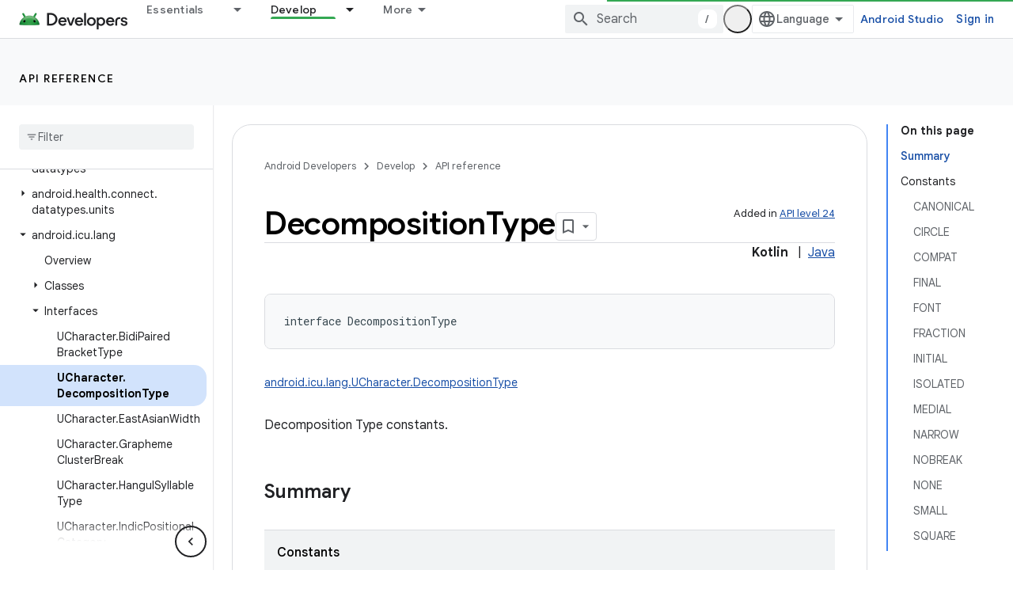

--- FILE ---
content_type: text/html; charset=UTF-8
request_url: https://feedback-pa.clients6.google.com/static/proxy.html?usegapi=1&jsh=m%3B%2F_%2Fscs%2Fabc-static%2F_%2Fjs%2Fk%3Dgapi.lb.en.2kN9-TZiXrM.O%2Fd%3D1%2Frs%3DAHpOoo_B4hu0FeWRuWHfxnZ3V0WubwN7Qw%2Fm%3D__features__
body_size: 77
content:
<!DOCTYPE html>
<html>
<head>
<title></title>
<meta http-equiv="X-UA-Compatible" content="IE=edge" />
<script type="text/javascript" nonce="qPmf2cwyFR87qk4oAtSlog">
  window['startup'] = function() {
    googleapis.server.init();
  };
</script>
<script type="text/javascript"
  src="https://apis.google.com/js/googleapis.proxy.js?onload=startup" async
  defer nonce="qPmf2cwyFR87qk4oAtSlog"></script>
</head>
<body>
</body>
</html>


--- FILE ---
content_type: text/javascript
request_url: https://www.gstatic.com/devrel-devsite/prod/v5f5028bd8220352863507a1bacc6e2ea79a725fdb2dd736f205c6da16a3d00d1/android/js/devsite_devsite_search_module.js
body_size: -867
content:
(function(_ds){var window=this;var eAa=function(a){return(0,_ds.R)('<div class="devsite-popout" id="'+_ds.T(a.id)+'"><div class="devsite-popout-result devsite-suggest-results-container" devsite-hide></div></div>')},E7=function(a){a="All results in "+_ds.S(a);return(0,_ds.R)('<button type="submit" class="button button-white devsite-search-project-scope" role="option">'+a+"</button>")},F7=function(a,b,c){let d='<button type="submit" class="button button-white devsite-suggest-all-results" role="option">';b?(a="All results across "+
_ds.S(c),d+=a):(a='All results for "'+_ds.S(a)+'"',d+=a);return(0,_ds.R)(d+"</button>")},G7=function(a,b,c,d,e,f,g,h){a=(c?"":'<devsite-analytics-scope action="'+_ds.T(_ds.bM("Restricted "+d))+'">')+'<a class="devsite-result-item-link" href="'+_ds.T(_ds.bM(a))+'" role="option"><span class="devsite-suggestion-fragment">'+_ds.S(b)+"</span>"+(h?'<span class="devsite-suggestion-fragment">'+_ds.S(h)+"</span>":"")+(e?'<span class="devsite-suggestion-fragment">'+_ds.S(e)+"</span>":"")+(f&&!g?'<span class="devsite-suggestion-fragment">'+
_ds.S(f)+"</span>":"");c||(a+='<span class="devsite-label devsite-label-confidential">Confidential</span>');return(0,_ds.R)(a+("</a>"+(c?"":"</devsite-analytics-scope>")))},fAa=function(a){const b=a.projectName,c=a.Bu,d=a.query,e=a.Ku;a=a.jn;const f=_ds.V(_ds.hM(),'<div class="devsite-suggest-wrapper '+(e?"":"devsite-search-disabled")+'"><div class="devsite-suggest-section"><div class="devsite-result-label">');_ds.X(f,"There are no suggestions for your query");_ds.V(_ds.X(_ds.V(f,"</div></div>"),
e?_ds.V(_ds.X(_ds.X(_ds.V(_ds.hM(),'<div class="devsite-suggest-footer">'),c?E7(b):""),F7(d,c,a)),"</div>"):""),"</div>");return f},gAa=function(a){var b=a.IB;const c=a.QB;var d=a.cC;const e=a.projectName,f=a.Bu,g=a.query;var h=a.hC;const k=a.Ku;a=a.jn;const l=_ds.V(_ds.hM(),'<div class="devsite-suggest-wrapper '+(k?"":"devsite-search-disabled")+'" tabindex="0" role="listbox" aria-label="');_ds.X(l,_ds.SL("Search Suggestions"));_ds.V(l,'"><div class="devsite-suggest-section">');if(d.length>0){_ds.V(l,
'<div class="devsite-suggest-sub-section" role="group" aria-labelledby="devsite-suggest-header-partial-query"><div class="devsite-suggest-header" id="devsite-suggest-header-partial-query">');_ds.X(l,"Suggested searches");_ds.V(l,(f?'<span class="devsite-suggest-project">'+_ds.S(e)+"</span>":"")+'</div><devsite-analytics-scope category="Site-Wide Custom Events" label="Search" action="Query Suggestion Click">');var m=d.length;for(var n=0;n<m;n++){var r=d[n];_ds.V(_ds.X(_ds.V(l,'<div class="devsite-result-item devsite-nav-label" id="suggestion-partial-query-'+
_ds.T(n)+'" index=":'+_ds.T(n)+'">'),G7(r.getPath(),r.getTitle(),_ds.nk(r,14),"Query Suggestion Click")),"</div>")}_ds.V(l,"</devsite-analytics-scope></div>")}_ds.V(l,d.length>0&&b.length>0?'<hr role="none">':"");if(b.length>0){_ds.V(l,'<div class="devsite-suggest-sub-section" role="group" aria-labelledby="devsite-suggest-header-product"><div class="devsite-suggest-header" id="devsite-suggest-header-product">');_ds.X(l,"Pages");_ds.V(l,(f?'<span class="devsite-suggest-project">'+_ds.S(e)+"</span>":
"")+'</div><devsite-analytics-scope category="Site-Wide Custom Events" label="Search" action="Page Suggestion Click">');m=b.length;for(n=0;n<m;n++)r=b[n],_ds.V(_ds.X(_ds.V(l,'<div class="devsite-result-item devsite-nav-label" id="suggestion-product-'+_ds.T(n)+'" index=":'+_ds.T(n)+'">'),G7(r.getPath(),r.getTitle(),_ds.nk(r,14),"Page Suggestion Click",void 0,_ds.A(r,4),f)),"</div>");_ds.V(l,"</devsite-analytics-scope></div>")}_ds.V(l,h.length>0&&b.length+d.length>0?'<hr role="none">':"");if(h.length>
0){_ds.V(l,'<div class="devsite-suggest-sub-section" role="group" aria-labelledby="devsite-suggest-header-reference"><div class="devsite-suggest-header" id="devsite-suggest-header-reference">');_ds.X(l,"Reference");_ds.V(l,(f?'<span class="devsite-suggest-project">'+_ds.S(e)+"</span>":"")+'</div><devsite-analytics-scope category="Site-Wide Custom Events" label="Search" action="Reference Suggestion Click">');m=h.length;for(n=0;n<m;n++)r=h[n],_ds.V(_ds.X(_ds.V(l,'<div class="devsite-result-item devsite-nav-label" id="suggestion-reference-'+
_ds.T(n)+'" index=":'+_ds.T(n)+'">'),G7(r.getPath(),r.getTitle(),_ds.nk(r,14),"Reference Suggestion Click",_ds.A(r,3),_ds.A(r,4),f,_ds.tk(r,10,_ds.fk())[0])),"</div>");_ds.V(l,"</devsite-analytics-scope></div>")}_ds.V(l,c.length>0&&b.length+d.length+h.length>0?'<hr role="none">':"");if(c.length>0){_ds.V(l,'<div class="devsite-suggest-sub-section" role="group" aria-labelledby="devsite-suggest-header-other-products"><div class="devsite-suggest-header" id="devsite-suggest-header-other-products">');_ds.X(l,
"Products");_ds.V(l,'</div><devsite-analytics-scope category="Site-Wide Custom Events" label="Search" action="Product Suggestion Click">');b=c.length;for(d=0;d<b;d++)h=c[d],_ds.V(_ds.X(_ds.V(l,'<div class="devsite-result-item devsite-nav-label" id="suggestion-other-products-'+_ds.T(d)+'" index=":'+_ds.T(d)+'">'),G7(h.getPath(),h.getTitle(),_ds.nk(h,14),"Product Suggestion Click")),"</div>");_ds.V(l,"</devsite-analytics-scope></div>")}_ds.V(_ds.X(_ds.V(l,"</div>"),k?_ds.V(_ds.X(_ds.X(_ds.V(_ds.hM(),
'<div class="devsite-suggest-footer" role="none">'),f?E7(e):""),F7(g,f,a)),"</div>"):""),"</div>");return l};var hAa=/[ .()<>{}\[\]\/:,]+/,iAa=0,lAa=function(a){a.j&&(a.m.listen(a.j,"suggest-service-search",b=>{a:{var c=a.qa.querySelector(".highlight");if(c&&(c=c.querySelector(".devsite-result-item-link"))){c.click();break a}H7(a,b.detail.originalEvent,!!a.ua)}}),a.m.listen(a.j,"suggest-service-suggestions-received",b=>void jAa(a,b)),a.m.listen(a.j,"suggest-service-focus",()=>{I7(a,"cloud-track-search-focus",null);a.va=!0;J7(a,!0)}),a.m.listen(a.j,"suggest-service-blur",()=>{J7(a,!1)}),a.m.listen(a.j,"suggest-service-input",
()=>{!a.ra["Text Entered Into Search Bar"]&&a.j.query.trim()&&(a.dispatchEvent(new CustomEvent("devsite-analytics-observation",{detail:{category:"Site-Wide Custom Events",label:a.hasAttribute("enable-search-summaries")?"Search with ai summaries enabled":"Search",action:"Text Entered Into Search Bar"},bubbles:!0})),a.ra["Text Entered Into Search Bar"]=!0);a.va&&(I7(a,"cloud-track-search-input",null),a.va=!1)}),a.m.listen(a.j,"suggest-service-navigate",b=>void kAa(a,b)),a.m.listen(document.body,"devsite-page-changed",
()=>a.ra={}),_ds.Eha(a.j));a.ea&&a.m.listen(a.ea,"submit",b=>{H7(a,b)});a.qa&&a.m.listen(a.qa,"click",b=>{const c=b.target;if(c.closest(".devsite-result-item-link")){J7(a,!1);let d;I7(a,"cloud-track-search-submit",{query:(d=a.o)==null?void 0:d.value,RC:c})}c.classList.contains("devsite-search-project-scope")&&H7(a,b,!0)});a.Ea&&a.m.listen(a.Ea,"click",()=>void J7(a,!0));a.Ca&&a.m.listen(a.Ca,"click",()=>void J7(a,!1));a.m.listen(document.body,"devsite-content-updated",()=>{const b=_ds.C().searchParams.get("q")||
"";b&&(a.o.value=b)})},jAa=function(a,b){b=b.detail;var c=b.suggestions;b=b.query;if(a.j.query.toLowerCase().startsWith(b.toLowerCase()))if(c){var d=c.xe();c=d.filter(r=>r.Mf()===2);var e=d.filter(r=>r.Mf()===3),f=d.filter(r=>r.Mf()===4).slice(0,5),g=d.filter(r=>r.Mf()===1);d=c.length+f.length+g.length;for(var h of f)h.setPath(_ds.Do(`${a.ua||"/s/results"}/?q=${h.getTitle()}`).toString());var k=b.split(hAa);e.forEach(r=>_ds.rha(r,_ds.tk(r,10,_ds.fk()).filter(q=>k.some(z=>q.includes(z)))));h=a.getAttribute("project-name")||
"";var l=a.hasAttribute("project-scope"),m=a.hasAttribute("enable-search"),n=a.getAttribute("tenant-name")||"";c={IB:c,projectName:h,Bu:l,QB:g,cC:f,query:b,hC:e,Ku:m,jn:n};d===0?_ds.ou(a.oa,fAa,c):(_ds.ou(a.oa,gAa,c),mAa(a,b));a.o.setAttribute("aria-expanded","true");a.oa.removeAttribute("hidden")}else a.oa.setAttribute("hidden",""),a.o.setAttribute("aria-expanded","false")},I7=function(a,b,c=null){a.dispatchEvent(new CustomEvent(b,{detail:c,bubbles:!0}))},J7=function(a,b){if(a.ya!==b){_ds.$T(a.j,
b);if(a.ya=b)a.setAttribute("search-active","");else{let c=a.qa.querySelector(".highlight");c&&c.classList.remove("highlight");a.removeAttribute("search-active");a.o.setAttribute("aria-expanded","false");_ds.En(a.oa)}a.hasAttribute("capture")||a.dispatchEvent(new CustomEvent("devsite-search-toggle",{detail:{active:b},bubbles:!0}))}},kAa=function(a,b){var c=b.detail;b=a.oa.querySelector(".highlight");let d;const e=Array.from(a.oa.querySelectorAll(".devsite-result-item"));let f=[];let g,h=-1;if(b){var k=
_ds.Vn(b,l=>l.classList.contains("devsite-suggest-section"));f=Array.from(k.querySelectorAll(".devsite-result-item"));k=_ds.Ln(b.parentNode.parentNode);g=_ds.Mn(b.parentNode.parentNode);h=e.indexOf(b)}switch(c.keyCode){case 37:if(!k&&!g)return;b&&(c=b.getAttribute("index"),g?(d=g.querySelector('[index="'+c+'"]'))||(d=_ds.cb(Array.from(g.querySelectorAll("[index]")))):k&&((d=k.querySelector('[index="'+c+'"]'))||(d=_ds.cb(Array.from(k.querySelectorAll("[index]"))))));break;case 39:if(!k&&!g)return;
b&&(c=b.getAttribute("index"),k?(d=k.querySelector('[index="'+c+'"]'))||(d=_ds.cb(Array.from(k.querySelectorAll("[index]")))):g&&((d=g.querySelector('[index="'+c+'"]'))||(d=_ds.cb(Array.from(g.querySelectorAll("[index]"))))));break;case 38:b?(d=e[h-1])||(d=_ds.cb(f)):d=_ds.cb(e);break;case 40:b?(d=e[h+1])||(d=f[0]):d=e[0]}b&&(b.classList.remove("highlight"),b.removeAttribute("aria-selected"));d&&(a.o.setAttribute("aria-activedescendant",d.id),d.setAttribute("aria-selected","true"),d.classList.add("highlight"),
d.scrollIntoViewIfNeeded&&d.scrollIntoViewIfNeeded()||d.scrollIntoView())},H7=async function(a,b,c=!1){b.preventDefault();b.stopPropagation();if(a.hasAttribute("enable-search")){a.ra["Full Site Search"]||(a.dispatchEvent(new CustomEvent("devsite-analytics-observation",{detail:{category:"Site-Wide Custom Events",label:"Search",action:"Full Site Search"},bubbles:!0})),a.ra["Full Site Search"]=!0);let d;I7(a,"cloud-track-search-submit",{query:(d=a.o)==null?void 0:d.value});b=c&&a.ua?_ds.Do(a.ua):_ds.Do(a.ea.getAttribute("action"));
c=new _ds.rh(b.href);a.j.query&&_ds.ho(c,"q",a.j.query);b.search=c.j.toString();await DevsiteApp.fetchPage(b.href,!a.hasAttribute("disable-history"));J7(a,!1)}},mAa=function(a,b){b=new RegExp(`(${_ds.ln(b)})`,"ig");a=a.oa.querySelectorAll(".devsite-suggestion-fragment");for(const c of a)a=c.innerHTML,a=a.replace(b,"<b>$1</b>"),_ds.qg(c,_ds.Rg(_ds.Sg,a))},K7=class extends _ds.Vm{static get observedAttributes(){return["project-scope","url-scoped","disabled"]}constructor(){super();this.ya=!1;this.ra=
{};this.xa="";this.ua=null;this.m=new _ds.u;this.j=null;this.va=!1}disconnectedCallback(){_ds.D(this.m);this.j&&(this.j.dispose(),this.j=null)}attributeChangedCallback(a,b,c){switch(a){case "project-scope":this.xa=c||"";this.j&&(this.j.ya=this.xa);break;case "url-scoped":this.ua=c;break;case "disabled":this.o&&(this.o.disabled=c!==null)}}connectedCallback(){if(this.ea=this.querySelector("form")){this.o=this.ea.querySelector(".devsite-search-query");this.Ea=this.ea.querySelector(".devsite-search-button[search-open]");
this.Ca=this.querySelector(".devsite-search-button[search-close]");var a=`devsite-search-popout-container-id-${++iAa}`;this.o.setAttribute("aria-controls",a);this.qa=_ds.qu(eAa,{id:a});this.oa=this.qa.querySelector(".devsite-suggest-results-container");this.ea.appendChild(this.qa);this.hasAttribute("project-scope")&&(this.xa=this.getAttribute("project-scope"));this.hasAttribute("url-scoped")&&(this.ua=this.getAttribute("url-scoped"));this.ea&&this.o&&(this.j=new _ds.aU(this,this.ea,this.o),this.j.m=
!0,this.j.Ia=this.hasAttribute("enable-query-completion"),this.j.va=!0,this.j.Ea=!0,this.j.Ka=!0,this.j.ya=this.xa,this.j.m=this.hasAttribute("enable-suggestions"));lAa(this)}}};K7.prototype.connectedCallback=K7.prototype.connectedCallback;K7.prototype.attributeChangedCallback=K7.prototype.attributeChangedCallback;K7.prototype.disconnectedCallback=K7.prototype.disconnectedCallback;try{customElements.define("devsite-search",K7)}catch(a){console.warn("devsite.app.customElement.DevsiteSearch",a)};})(_ds_www);
